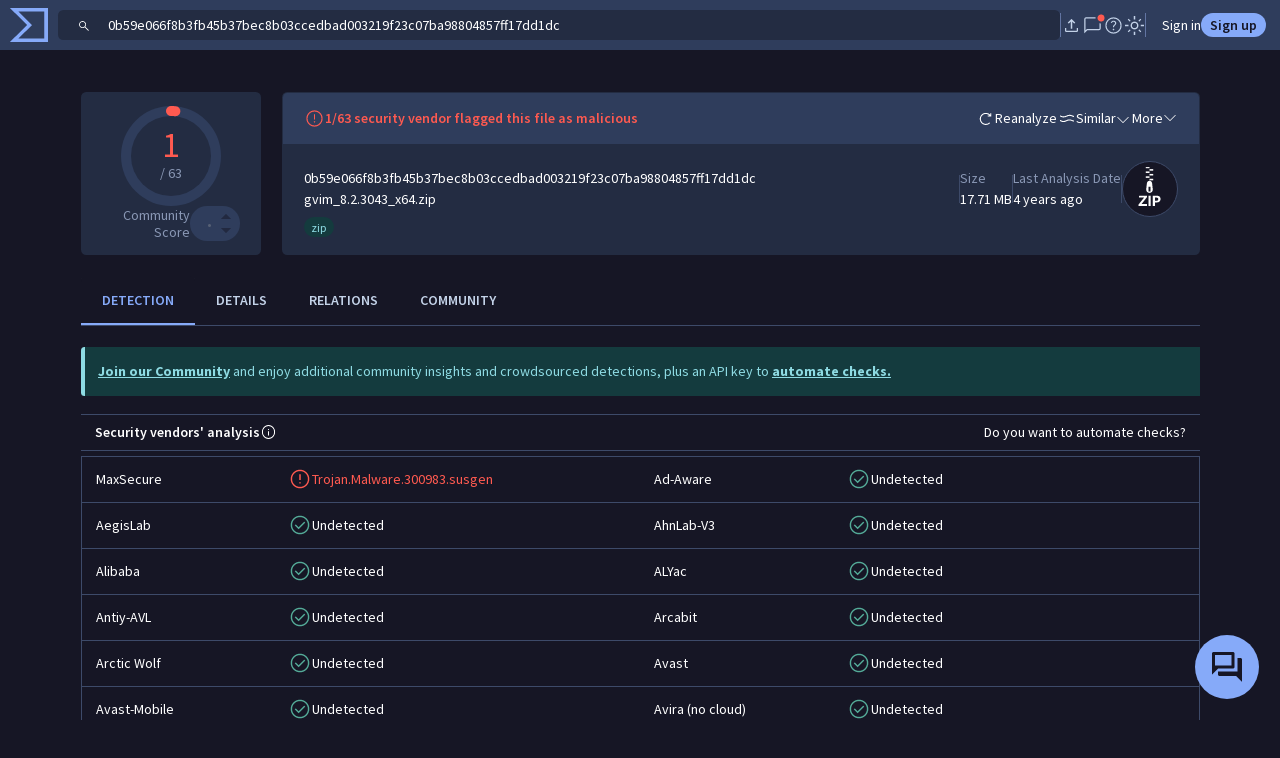

--- FILE ---
content_type: text/javascript
request_url: https://www.virustotal.com/gui/icon.types-zip.35ec23bd0b96d61e3bc6.js
body_size: 347
content:
"use strict";(self.webpackChunkvt_ui_main=self.webpackChunkvt_ui_main||[]).push([[99995],{60454:(t,h,c)=>{let e;c.r(h),c.d(h,{zipIcon:()=>i});let i=(0,c(77874).JW)(e||(e=(t=>t)` <svg xmlns="http://www.w3.org/2000/svg" width="1em" height="1em" fill="currentColor" viewBox="0 0 560 554.1"> <g> <path d="M148.9,480v-17.1c53.1-66.4,59.7-75.2,66.1-83.2h-61.3l3.3-22.8h92.8V374c-50.1,64.6-57.2,72.8-65.3,83.2H251V480H148.9z"></path> <path d="M268.3,480V357H294v123H268.3z"></path> <path d="M319.4,480V357h30.8c11.6,0,22,0.4,30.2,1.8c20.4,3.5,30.8,14.4,30.8,36.8c0,20.4-9.5,34.8-28.4,39.3            c-8,1.8-17.7,2.5-26.6,2.5h-11.1V480H319.4z M354.3,417.2c6.7,0,14.6-0.4,19.1-2c7.3-2.5,11.3-8,11.3-17.8c0-9.1-4-14.2-11.6-16.4            c-4.4-1.3-10.4-1.6-16.9-1.6h-11.1v37.9h9.2V417.2z"></path> </g> <g> <rect x="280" y="40.4" width="44.3" height="18.3"></rect> <rect x="235.7" y="15.6" width="44.3" height="13.7"></rect> <rect x="235.7" y="67.7" width="44.3" height="18.3"></rect> <rect x="280" y="97.6" width="44.3" height="18.3"></rect> <rect x="280" y="155.3" width="44.3" height="18.3"></rect> <rect x="235.7" y="126" width="44.3" height="18.3"></rect> </g> <path d="M280,179c-21.8,0-32.2,17.7-32.2,39.4l-7.3,66.1c0,21.8,17.7,39.5,39.4,39.5c21.8,0,39.4-17.7,39.4-39.5l-7.3-66.1          C312.2,196.7,301.8,179,280,179z M293.1,306.7H267v-55.2h26.1V306.7z"></path> </svg> `))}}]);
//# sourceMappingURL=icon.types-zip.35ec23bd0b96d61e3bc6.js.map

--- FILE ---
content_type: text/javascript
request_url: https://www.virustotal.com/gui/65550.1a8da2965ea8c025f60b.js
body_size: 13598
content:
(self.webpackChunkvt_ui_main=self.webpackChunkvt_ui_main||[]).push([[65550],{3498:(t,e,i)=>{"use strict";i.d(e,{ED:()=>k});var s=i(77874),r=i(76586),a=i(64952),n=i(77846),o=i(52853),l=i(95685);function h(t,e,i,s,r,a,n){try{var o=t[a](n),l=o.value}catch(t){i(t);return}o.done?e(l):Promise.resolve(l).then(s,r)}function d(t,e,i,s){var r,a=arguments.length,n=a<3?e:null===s?s=Object.getOwnPropertyDescriptor(e,i):s;if("object"==typeof Reflect&&"function"==typeof Reflect.decorate)n=Reflect.decorate(t,e,i,s);else for(var o=t.length-1;o>=0;o--)(r=t[o])&&(n=(a<3?r(n):a>3?r(e,i,n):r(e,i))||n);return a>3&&n&&Object.defineProperty(e,i,n),n}let c=t=>t,u,p,m,v,g,y,f,b,w,x="vt-ui-searchable-multiselect",S=function(t){let e=arguments.length>1&&void 0!==arguments[1]?arguments[1]:x;return t.querySelectorAll(e).forEach(t=>t.pinSelected())},k=t=>{S(t.target)};class O extends s.WF{get value(){return[...this.unsavedItems]}pinSelected(){this.orderedCompleteSet=[...this.completeSet].sort((t,e)=>this.unsavedItems.has(t)===this.unsavedItems.has(e)?0:this.unsavedItems.has(t)?-1:1)}static get styles(){return[(0,s.iz)(o.A),(0,s.iz)(l.A)]}connectedCallback(){super.connectedCallback(),this.addEventListener("keydown",this.onArrowDown),this.addEventListener("keydown",this.onArrowUp),this.addEventListener("keydown",this.onEnter)}disconnectedCallback(){this.removeEventListener("keydown",this.onArrowDown),this.removeEventListener("keydown",this.onArrowUp),this.removeEventListener("keydown",this.onEnter),super.disconnectedCallback()}reset(){this.unsavedItems.clear(),this.filterInput&&(this.filterInput.value=""),this.requestUpdate("unsavedItems")}willUpdate(t){t.has("completeSet")&&(this.orderedCompleteSet=[...this.completeSet],this.pinSelected()),t.has("initValue")&&(this.unsavedItems=new Set(this.initValue),this.pinSelected()),t.has("orderedCompleteSet")&&this.computeVisibleOptions()}updated(t){super.updated(t),t.has("unsavedItems")&&(this.dispatchEvent(new CustomEvent("change",{detail:{selection:Array.from(this.unsavedItems),name:this.name}})),(0,s.XX)([...this.unsavedItems].map(t=>(0,s.qy)(u||(u=c`<input type="hidden" name="${0}" value="${0}">`),this.name,t)),this))}computeVisibleOptions(){var t;return(t=function*(){this.visibleOptions=this.orderedCompleteSet.filter(t=>{var e;return this.filterFn(t,(null==(e=this.filterInput)?void 0:e.value)||"")})},function(){var e=this,i=arguments;return new Promise(function(s,r){var a=t.apply(e,i);function n(t){h(a,s,r,n,o,"next",t)}function o(t){h(a,s,r,n,o,"throw",t)}n(void 0)})}).call(this)}focusChanged(t){this.inputFocused=t.detail.value,this.inputFocused&&this.selectFirstOption()}selectFirstOption(){this.currentSelectionElement=this.shadowRoot.querySelector(".list > .option")}optionHovered(t){this.currentSelectionElement=t.currentTarget}onEnter(t){t.metaKey||"Enter"!==t.key||this.currentSelectionElement&&(this.unsavedItems.has(this.currentSelectionElement.dataset.option)?(this.unsavedItems.delete(this.currentSelectionElement.dataset.option),this.requestUpdate("unsavedItems")):this.addItem(this.currentSelectionElement.dataset.option),this.inputFocused?this.updateSelected(this.currentSelectionElement.nextElementSibling||this.currentSelectionElement.previousElementSibling):this.updateSelected(null))}onArrowDown(t){var e;this.inputFocused&&"ArrowDown"===t.key&&this.updateSelected((null==(e=this.currentSelectionElement)?void 0:e.nextElementSibling)||null)}onArrowUp(t){var e;this.inputFocused&&"ArrowUp"===t.key&&this.updateSelected((null==(e=this.currentSelectionElement)?void 0:e.previousElementSibling)||null)}updateSelected(t){var e;this.currentSelectionElement=t||this.currentSelectionElement,null==(e=this.currentSelectionElement)||e.scrollIntoView({behavior:"smooth",inline:"nearest",block:"nearest"})}addItemHandler(t){this.addItem(t.currentTarget.dataset.option)}addItem(t){this.unsavedItems.add(t),this.requestUpdate("unsavedItems")}removeItemHandler(t){this.unsavedItems.delete(t.currentTarget.dataset.option),this.requestUpdate("unsavedItems")}render(){return(0,s.qy)(y||(y=c`<div class="dropdown-menu border-0 position-relative show"> <div class="current"> ${0} </div> ${0} <div class="list overflow-auto"> ${0} </div> </div>`),this.checkbox?s.s6:[...this.unsavedItems].map(t=>(0,s.qy)(p||(p=c` <button role="button" class="d-inline-flex border-0 badge rounded-pill bg-body-tertiary text-body fs-6 my-2 mw-100" @click="${0}" data-option="${0}"> <span class="text-truncate">${0}</span> <span class="close-icon"></span> </button>`),this.removeItemHandler,t,this.renderChip?this.renderChip(t):this.renderOptionLabel(t))),this.hideSearchInput?s.s6:(0,s.qy)(v||(v=c` <div class="dropdown-item"> <input id="filterInput" type="text" class="form-control" placeholder="${0}" @input="${0}" @focus="${0}" @keypress="${0}"> ${0} </div>`),this.inputPlaceholder,this.computeVisibleOptions,this.focusChanged,t=>{"Enter"===t.key&&this.dispatchEvent(new CustomEvent("enter-pressed",{composed:!0,bubbles:!0,detail:this.filterInput.value}))},this.suggestionFn&&0===this.visibleOptions.length&&this.filterInput?(0,s.qy)(m||(m=c` <div class="suggestion"> ${0} </div>`),this.suggestionFn(this.filterInput.value||"")):s.s6),(0,n.u)(this.checkbox?this.visibleOptions:this.visibleOptions.filter(t=>!this.unsavedItems.has(t)),t=>t,t=>{var e;return(0,s.qy)(g||(g=c` <div class="option dropdown-item border-bottom-0 ${0}" data-option="${0}" @click="${0}" @mouseover="${0}"> ${0} </div>`),(0,a.H)({selected:(null==(e=this.currentSelectionElement)?void 0:e.dataset.option)===t}),t,this.addItemHandler,this.optionHovered,this.scopedRenderOptionLabel(t))}))}constructor(...t){super(...t),this.hideSearchInput=!1,this.checkbox=!1,this.renderOptionLabel=t=>(0,s.qy)(f||(f=c` ${0}`),t),this.filterFn=(t,e)=>t.toLowerCase().includes(e.toLowerCase()),this.inputPlaceholder="",this.unsavedItems=new Set,this.orderedCompleteSet=[],this.visibleOptions=[],this.inputFocused=!1,this.currentSelectionElement=null,this.scopedRenderOptionLabel=t=>{let e=this.unsavedItems.has(t);return(0,s.qy)(w||(w=c` <div class="hstack gap-2 fw-semibold text-nowrap" @click="${0}"> ${0} ${0} </div>`),i=>{e&&this.checkbox&&(this.unsavedItems.delete(t),this.requestUpdate("unsavedItems"),i.stopPropagation())},this.checkbox?(0,s.qy)(b||(b=c`<input type="checkbox" class="form-check-input hstack fs-5 m-0" .checked="${0}">`),e):s.s6,this.renderOptionLabel(t))}}}d([(0,r.MZ)({type:String})],O.prototype,"name",void 0),d([(0,r.MZ)()],O.prototype,"hideSearchInput",void 0),d([(0,r.MZ)({type:Array,hasChanged:(t,e)=>JSON.stringify(t)!==JSON.stringify(e)})],O.prototype,"initValue",void 0),d([(0,r.MZ)()],O.prototype,"checkbox",void 0),d([(0,r.MZ)({type:Object})],O.prototype,"renderChip",void 0),d([(0,r.MZ)({type:Object})],O.prototype,"renderOptionLabel",void 0),d([(0,r.MZ)({type:Object})],O.prototype,"filterFn",void 0),d([(0,r.MZ)()],O.prototype,"suggestionFn",void 0),d([(0,r.MZ)({type:Array})],O.prototype,"completeSet",void 0),d([(0,r.MZ)({type:String})],O.prototype,"inputPlaceholder",void 0),d([(0,r.MZ)({type:String})],O.prototype,"headerTitle",void 0),d([(0,r.wk)()],O.prototype,"unsavedItems",void 0),d([(0,r.wk)()],O.prototype,"orderedCompleteSet",void 0),d([(0,r.wk)()],O.prototype,"visibleOptions",void 0),d([(0,r.wk)()],O.prototype,"inputFocused",void 0),d([(0,r.wk)()],O.prototype,"currentSelectionElement",void 0),d([(0,r.P)("#filterInput")],O.prototype,"filterInput",void 0),d([(0,r.EM)(x)],O)},9692:(t,e,i)=>{"use strict";var s=i(43940),r=i(77874),a=i(76586),n=i(64952),o=i(36882),l=i(60995),h=i(89201),d=i(52853),c=i(84579);function u(t,e,i,s){var r,a=arguments.length,n=a<3?e:null===s?s=Object.getOwnPropertyDescriptor(e,i):s;if("object"==typeof Reflect&&"function"==typeof Reflect.decorate)n=Reflect.decorate(t,e,i,s);else for(var o=t.length-1;o>=0;o--)(r=t[o])&&(n=(a<3?r(n):a>3?r(e,i,n):r(e,i))||n);return a>3&&n&&Object.defineProperty(e,i,n),n}let p=t=>t,m,v,g,y,f,b,w,x;class S extends r.WF{get processedData(){if(!this.maxElements||this.maxElements<=0||!Array.isArray(this.data)||this.data.length<=this.maxElements)return this.data;let t=this.metricsConfig.filter(t=>t.visible);return[...this.data].sort((e,i)=>{let s=t.reduce((t,i)=>t+(e.metrics[i.dataIndex]||0),0);return t.reduce((t,e)=>t+(i.metrics[e.dataIndex]||0),0)-s}).slice(0,this.maxElements)}get chartHeight(){if(void 0!==this.height)return this.height-this.legendHeight;let t=this.processedData;return Array.isArray(t)&&t.length?25*t.length+this.marginsPX.TOP+this.marginsPX.BOTTOM:0}get effectiveLeftMargin(){if(!this.autoMargin||!this.processedData.length)return this.marginsPX.LEFT;let t=.4*this.width;return Math.min(Math.max(6*this.processedData.reduce((t,e)=>Math.max(t,e.label.length),0)+25,this.marginsPX.LEFT),t)}connectedCallback(){super.connectedCallback(),this.resizeObserver.observe(this)}disconnectedCallback(){this.resizeObserver.disconnect(),super.disconnectedCallback()}updated(){this.legendWrapper&&this.legendWrapper.offsetHeight!==this.legendHeight&&(this.legendHeight=this.legendWrapper.offsetHeight),(0,s.Ltv)(this.shadowRoot.querySelector("#top-axis")).call(this.xAxis),(0,s.Ltv)(this.shadowRoot.querySelector("#left-axis")).call(this.yAxis).selectAll(".tick").each((t,e,i)=>{let r=(0,s.Ltv)(i[e]).select("text").node();if(r){var a;let e=(null==(a=this.processedData.find(e=>e.label===t))?void 0:a.label)||t;r.textContent!==e&&(r.setAttribute("data-tooltip-text",e),r.setAttribute("data-tooltip-position","left"),r.hasAttribute("data-tooltip-initialized")||(r.setAttribute("data-tooltip-initialized","true"),r.addEventListener("mouseover",h.KK.showTooltip)))}})}render(){if(!Array.isArray(this.processedData)||!this.processedData.length)return r.s6;this.xScale.range([0,this.width-this.effectiveLeftMargin-this.marginsPX.RIGHT]),this.yScale.range([0,this.chartHeight-this.marginsPX.TOP-this.marginsPX.BOTTOM]);let t=this.metricsConfig.filter(t=>t.visible),e=this.processedData.flatMap(e=>t.map(t=>e.metrics[t.dataIndex]));this.xScale.domain([0,(0,s.T9B)(e)||1]),this.yScale.domain(this.processedData.map(t=>t.label)),this.xTicks=this.xScale.ticks(this.numberXTicks).filter(t=>Number.isInteger(t)),this.xAxis=(0,s.tlR)(this.xScale).tickValues(this.xTicks).tickSize(0).tickPadding(10).tickFormat(t=>l.w9.humanizeCount(t.valueOf()));let i=Math.floor((this.effectiveLeftMargin-15)/6),a=this.yLabelFormatter||(t=>t.length>i&&i>3?`${t.substring(0,i-3)}...`:t);return this.yAxis=(0,s.V4s)(this.yScale).tickFormat(a).tickSize(0).tickPadding(10),(0,r.qy)(v||(v=p` <div class="bg-secondary"> ${0} <div class="legend-wrapper">${0}</div> </div> `),(0,r.JW)(m||(m=p`<svg width="${0}" height="${0}"> ${0} ${0} </svg>`),this.width,this.chartHeight,this.renderBars(),this.renderAxes()),this.renderLegend())}renderBars(){let t=this.metricsConfig.filter(t=>t.visible),e=t.length;if(0===e)return r.s6;let i=1===e?8.5:(19-2*(e-1))/e;return(0,r.JW)(f||(f=p` <g id="buckets" transform="translate(${0},${0})"> ${0} </g> `),this.effectiveLeftMargin,this.marginsPX.TOP,this.processedData.map(s=>(0,r.JW)(y||(y=p`<g transform="translate(0, ${0})" height="${0}"> ${0} <rect class="interaction" height="${0}" width="${0}" @click="${0}"> </rect> </g>`),this.yScale(s.label),25,t.map((t,a)=>{let o=s.metrics[t.dataIndex],h=this.xScale(o);return(0,r.JW)(g||(g=p`<g transform="translate(0, ${0})" style="fill:${0}"> <rect class="${0}" height="1" width="${0}"> </rect> <rect class="area ${0}" height="${0}" width="${0}"> </rect> <text fill="currentcolor" x="${0}" y="${0}"> ${0} </text> </g>`),1===e?(25-i)/2:3+a*(i+2),t.color,(0,n.H)({selected:this.selectedRows.has(s.id)}),h,(0,n.H)({selected:this.selectedRows.has(s.id)}),i,h,h+5,7,l.w9.humanizeCount(o))}),25,this.width-this.effectiveLeftMargin-this.marginsPX.RIGHT,()=>this.dispatchEvent(new CustomEvent("row-clicked",{detail:{id:s.id}})))))}renderAxes(){return(0,r.JW)(b||(b=p` <g id="top-axis" transform="translate(${0},${0})"></g> <g id="left-axis" transform="translate(${0},${0})"></g> `),this.effectiveLeftMargin,this.marginsPX.TOP,this.effectiveLeftMargin,this.marginsPX.TOP)}renderLegend(){let t=this.metricsConfig.filter(t=>{var e;return(null!=(e=t.showInLegend)?e:t.visible)&&t.visible});if(!t.length)return r.s6;let e={padding:`0 ${this.marginsPX.RIGHT}px 10px ${this.effectiveLeftMargin}px`};return(0,r.qy)(x||(x=p` <div class="vstack gap-2 align-items-end" style="${0}"> <div> ${0} </div> </div> `),(0,o.W)(e),t.map(t=>{let e={width:"10px",height:"10px",opacity:"0.5",backgroundColor:t.color};return(0,r.qy)(w||(w=p` <div class="d-flex align-items-center"> <span class="me-2 d-inline-block" style="${0}"></span> <span class="legend-text">${0}</span> </div> `),(0,o.W)(e),t.legendLabel||t.id)}))}constructor(...t){super(...t),this.data=[],this.metricsConfig=[],this.selectedRows=new Set,this.width=611,this.marginsPX={LEFT:150,RIGHT:40,BOTTOM:20,TOP:40},this.numberXTicks=5,this.autoMargin=!1,this.legendHeight=0,this.xScale=(0,s.m4Y)(),this.yScale=(0,s.WH)(),this.xTicks=this.xScale.ticks(5),this.xAxis=(0,s.tlR)(this.xScale),this.yAxis=(0,s.V4s)(this.yScale),this.resizeObserver=new ResizeObserver(()=>{0!==this.offsetWidth&&(this.width=this.offsetWidth)})}}S.styles=[(0,r.iz)(d.A),(0,r.iz)(c.A)],u([(0,a.MZ)({attribute:!1})],S.prototype,"data",void 0),u([(0,a.MZ)({attribute:!1})],S.prototype,"metricsConfig",void 0),u([(0,a.MZ)({attribute:!1})],S.prototype,"selectedRows",void 0),u([(0,a.MZ)({type:Number})],S.prototype,"width",void 0),u([(0,a.MZ)({attribute:!1})],S.prototype,"yLabelFormatter",void 0),u([(0,a.MZ)({type:Object})],S.prototype,"marginsPX",void 0),u([(0,a.MZ)({type:Number})],S.prototype,"numberXTicks",void 0),u([(0,a.MZ)({type:Number})],S.prototype,"height",void 0),u([(0,a.MZ)({type:Number})],S.prototype,"maxElements",void 0),u([(0,a.MZ)({type:Boolean})],S.prototype,"autoMargin",void 0),u([(0,a.wk)()],S.prototype,"legendHeight",void 0),u([(0,a.P)(".legend-wrapper")],S.prototype,"legendWrapper",void 0),u([(0,a.EM)("vt-ui-bar-chart")],S)},23192:(t,e,i)=>{"use strict";var s,r=i(43940),a=i(77874),n=i(76586),o=i(64952),l=i(32064),h=i(60995),d=i(89201),c=i(52853),u=i(6217),p=i(84064),m=i(28446);function v(t,e){(null==e||e>t.length)&&(e=t.length);for(var i=0,s=Array(e);i<e;i++)s[i]=t[i];return s}function g(t){for(var e=1;e<arguments.length;e++){var i=null!=arguments[e]?arguments[e]:{},s=Object.keys(i);"function"==typeof Object.getOwnPropertySymbols&&(s=s.concat(Object.getOwnPropertySymbols(i).filter(function(t){return Object.getOwnPropertyDescriptor(i,t).enumerable}))),s.forEach(function(e){var s;s=i[e],e in t?Object.defineProperty(t,e,{value:s,enumerable:!0,configurable:!0,writable:!0}):t[e]=s})}return t}function y(t,e){return e=null!=e?e:{},Object.getOwnPropertyDescriptors?Object.defineProperties(t,Object.getOwnPropertyDescriptors(e)):(function(t){var e=Object.keys(t);if(Object.getOwnPropertySymbols){var i=Object.getOwnPropertySymbols(t);e.push.apply(e,i)}return e})(Object(e)).forEach(function(i){Object.defineProperty(t,i,Object.getOwnPropertyDescriptor(e,i))}),t}function f(t,e){if(null==t)return{};var i,s,r,a={};if("u">typeof Reflect&&Reflect.ownKeys){for(r=0,i=Reflect.ownKeys(t);r<i.length;r++)s=i[r],!(e.indexOf(s)>=0)&&Object.prototype.propertyIsEnumerable.call(t,s)&&(a[s]=t[s]);return a}if(a=function(t,e){if(null==t)return{};var i,s,r={},a=Object.getOwnPropertyNames(t);for(s=0;s<a.length;s++)i=a[s],!(e.indexOf(i)>=0)&&Object.prototype.propertyIsEnumerable.call(t,i)&&(r[i]=t[i]);return r}(t,e),Object.getOwnPropertySymbols)for(r=0,i=Object.getOwnPropertySymbols(t);r<i.length;r++)s=i[r],!(e.indexOf(s)>=0)&&Object.prototype.propertyIsEnumerable.call(t,s)&&(a[s]=t[s]);return a}function b(t,e){return function(t){if(Array.isArray(t))return t}(t)||function(t,e){var i,s,r=null==t?null:"u">typeof Symbol&&t[Symbol.iterator]||t["@@iterator"];if(null!=r){var a=[],n=!0,o=!1;try{for(r=r.call(t);!(n=(i=r.next()).done)&&(a.push(i.value),!e||a.length!==e);n=!0);}catch(t){o=!0,s=t}finally{try{n||null==r.return||r.return()}finally{if(o)throw s}}return a}}(t,e)||function(t,e){if(t){if("string"==typeof t)return v(t,e);var i=Object.prototype.toString.call(t).slice(8,-1);if("Object"===i&&t.constructor&&(i=t.constructor.name),"Map"===i||"Set"===i)return Array.from(i);if("Arguments"===i||/^(?:Ui|I)nt(?:8|16|32)(?:Clamped)?Array$/.test(i))return v(t,e)}}(t,e)||function(){throw TypeError("Invalid attempt to destructure non-iterable instance.\\nIn order to be iterable, non-array objects must have a [Symbol.iterator]() method.")}()}i(15119);let w=t=>new CustomEvent("filter",{detail:t,bubbles:!0,composed:!0});u._,(0,m.t1)((t,e,i)=>{let s=e.filter,r=e.limit,a=e.order,n=f(e,["filter","limit","order"]),o=Object.entries(s).filter(t=>!!b(t,2)[1]).map(t=>{let e=b(t,2),i=e[0],s=e[1];return`${i}:"${s}"`}).join(" "),l=s.entity_list,h=Object.entries(f(s,["entity_list"])).filter(t=>!!b(t,2)[1]).map(t=>{let e=b(t,2),i=e[0],s=e[1];return`${i}:"${s}"`}).join(" ");return Promise.all([l?i.statsPerEntity(t,y(g({},n),{filter:o})).then(t=>{var e,i;return(null==(i=t.data.attributes)||null==(e=i.per_entity)?void 0:e.map(t=>({id:t.entity_id,label:t.entity_value||t.entity_id,metrics:[t.num_lookups,t.num_submissions]})))||[]}).catch(()=>[]):Promise.resolve([]),i.statsPerEntity(t,y(g({},n),{filter:h,limit:r||20})).then(t=>{var e,i;return(null==(i=t.data.attributes)||null==(e=i.per_entity)?void 0:e.map(t=>({id:t.entity_id,label:t.entity_value||t.entity_id,metrics:[t.num_lookups,t.num_submissions]})))||[]}).catch(()=>[])]).then(t=>({data:Array.from(t.reduce((t,e)=>(e.forEach(e=>{let i=e.id,s=e.label,r=e.metrics;t.has(i)||t.set(i,{label:s,metrics:r})}),t),new Map).entries()).sort((t,e)=>{let i=b(t,2)[1],s=b(e,2)[1],r=b(i.metrics,2),n=r[0],o=r[1],l=b(s.metrics,2),h=l[0],d=l[1];return(a&&"num_submissions-"===a?d-o:h-n)||i.label.localeCompare(s.label)}).map(t=>{let e=b(t,2);return g({id:e[0]},e[1])})}))},t=>t.data),(s={}).ALL_HISTORY='"All history"',s.LAST_7_DAYS='"Last 7 days"',s.LAST_14_DAYS='"Last 14 days"',s.LAST_MONTH='"Last month"',s.LAST_6_MONTHS='"Last 6 months"';var x=i(93101);function S(t,e){(null==e||e>t.length)&&(e=t.length);for(var i=0,s=Array(e);i<e;i++)s[i]=t[i];return s}function k(t,e){return function(t){if(Array.isArray(t))return t}(t)||function(t,e){var i,s,r=null==t?null:"u">typeof Symbol&&t[Symbol.iterator]||t["@@iterator"];if(null!=r){var a=[],n=!0,o=!1;try{for(r=r.call(t);!(n=(i=r.next()).done)&&(a.push(i.value),!e||a.length!==e);n=!0);}catch(t){o=!0,s=t}finally{try{n||null==r.return||r.return()}finally{if(o)throw s}}return a}}(t,e)||function(t,e){if(t){if("string"==typeof t)return S(t,e);var i=Object.prototype.toString.call(t).slice(8,-1);if("Object"===i&&t.constructor&&(i=t.constructor.name),"Map"===i||"Set"===i)return Array.from(i);if("Arguments"===i||/^(?:Ui|I)nt(?:8|16|32)(?:Clamped)?Array$/.test(i))return S(t,e)}}(t,e)||function(){throw TypeError("Invalid attempt to destructure non-iterable instance.\\nIn order to be iterable, non-array objects must have a [Symbol.iterator]() method.")}()}function O(t,e,i,s){var r,a=arguments.length,n=a<3?e:null===s?s=Object.getOwnPropertyDescriptor(e,i):s;if("object"==typeof Reflect&&"function"==typeof Reflect.decorate)n=Reflect.decorate(t,e,i,s);else for(var o=t.length-1;o>=0;o--)(r=t[o])&&(n=(a<3?r(n):a>3?r(e,i,n):r(e,i))||n);return a>3&&n&&Object.defineProperty(e,i,n),n}let T=t=>t,$,C,L,M,P,E,A;class I extends a.WF{get formattedDateFilter(){return this.dateFilter?{start:1e3*this.dateFilter.start,end:1e3*this.dateFilter.end}:null}firstUpdated(){this.brush.on("start",()=>this.brushStart()),this.brush.on("end",t=>this.brushEnd(t)),this.updateBrushExtent()}filter(t,e){this.dispatchEvent(w({by:"date",payload:{start:Math.floor(t/1e3),end:Math.ceil(e/1e3)}}))}brushStart(){this.isBrushing=!0}brushEnd(t){if(this.isBrushing=!1,t.sourceEvent&&t.selection){let e=t.selection[0],i=t.selection[1];this.filter(this.xScale.invert(e).getTime(),this.xScale.invert(i).getTime())}}connectedCallback(){super.connectedCallback(),this.resizeObserver.observe(this)}disconnectedCallback(){this.resizeObserver.disconnect(),super.disconnectedCallback()}renderSvg(){return(0,a.qy)(E||(E=T` <svg width="${0}" height="${0}"> <g id="bottom-axis" transform="translate(${0},${0})"></g> <g id="left-axis" transform="translate(${0},${0})"></g> ${0} ${0} <g id="right-axis" transform="translate(${0},${0})"></g> <g transform="translate(${0},${0})"> <line visibility="hidden" id="date-rule"></line> </g> <g id="gBrush" transform="translate(${0},${0})"></g> ${0} ${0} </svg> `),this.width,this.height,this.margins.LEFT,this.height-this.margins.BOTTOM,this.margins.LEFT,this.margins.TOP,this.showLookups?(0,a.JW)(C||(C=T`<g id="line1" transform="translate(${0},${0})"> <path id="path-area-1"></path> <path id="path-line-1"></path> ${0} <circle id="selected-bucket-1" class="selected-bucket-1" r="${0}" visibility="hidden"></circle> </g>`),this.margins.LEFT,this.margins.TOP,1===this.formattedData.length?(0,a.JW)($||($=T`<circle class="selected-bucket-1" r="${0}" cx="${0}" cy="${0}"></circle>`),4,this.xScale(this.formattedData[0].date),this.yScale(this.formattedData[0].metrics[0])):a.s6,4):a.s6,this.showSubmissions?(0,a.JW)(L||(L=T`<g id="line2" transform="translate(${0},${0})"> <path id="path-area-2"></path> <path id="path-line-2"></path> <circle id="selected-bucket-2" class="selected-bucket-2" r="${0}" visibility="hidden"></circle> </g>`),this.margins.LEFT,this.margins.TOP,4):a.s6,this.width-this.margins.RIGHT,this.margins.TOP,this.margins.LEFT,this.margins.TOP,this.margins.LEFT,this.margins.TOP,this.showLookups?(0,a.JW)(M||(M=T`<g transform="translate(40,${0}),rotate(270)" data-tooltip-text="${0}" @mouseover="${0}"> <circle class="selected-bucket-1" r="${0}" transform="translate(-10,-4)"></circle> <text fill="currentcolor">Lookups</text> </g>`),this.height/2+20,(0,l.J)(this.lookupsLegendLabelTooltipText),d.KK.showTooltip,4):a.s6,this.showSubmissions?(0,a.JW)(P||(P=T`<g transform="translate(${0},${0}),rotate(270)" data-tooltip-text="${0}" @mouseover="${0}"> <circle class="selected-bucket-2" r="${0}" transform="translate(-10,-4)"></circle> <text fill="currentcolor">Submissions</text> </g>`),this.width-40,this.height/2+20,(0,l.J)(this.submissionsLegendLabelTooltipText),d.KK.showTooltip,4):a.s6)}setHoveredRow(t){let e=this.xScale.invert(t.offsetX-this.margins.LEFT);this.highlightHoveredNode(e.getTime())}highlightHoveredNode(t){let e=(0,r.WD2)(this.xColumn,t),i=this.formattedData[e],s=this.xScale(i.date),a=this.yScale(i.metrics[0]),n=this.y2Scale(i.metrics[1]);(0,r.Ltv)(this.shadowRoot.querySelector("#selected-bucket-1")).attr("cx",s).attr("cy",a).attr("visibility","visible"),(0,r.Ltv)(this.shadowRoot.querySelector("#selected-bucket-2")).attr("cx",s).attr("cy",n).attr("visibility","visible");let o=k(this.yScale.range(),2),l=o[0],d=o[1];(0,r.Ltv)(this.shadowRoot.querySelector("#date-rule")).attr("x1",s).attr("x2",s).attr("y1",l).attr("y2",d).attr("visibility","visible"),this.pointTooltip.querySelector("#tooltip-date").textContent=new Date(i.date).toISOString().slice(0,10),this.pointTooltip.querySelector("#tooltip-lookups").textContent=this.showLookups?h.w9.humanizeCount(i.metrics[0]):"",this.pointTooltip.querySelector("#tooltip-submissions").textContent=this.showSubmissions?h.w9.humanizeCount(i.metrics[1]):"";let c=k(this.xScale.range(),2),u=c[0],p=c[1];s<(p-u)/2?(this.pointTooltip.style.left=`${s+this.margins.LEFT+10}px`,this.pointTooltip.style.right="auto"):(this.pointTooltip.style.right=`${p-s+this.margins.RIGHT+10}px`,this.pointTooltip.style.left="auto"),this.pointTooltip.style.visibility="visible"}hideTooltip(){(0,r.Ltv)(this.shadowRoot.querySelector("#selected-bucket-1")).attr("visibility","hidden"),(0,r.Ltv)(this.shadowRoot.querySelector("#selected-bucket-2")).attr("visibility","hidden"),(0,r.Ltv)(this.shadowRoot.querySelector("#date-rule")).attr("visibility","hidden"),this.pointTooltip.style.visibility="hidden"}showTooltip(){(0,r.Ltv)(this.shadowRoot.querySelector("#selected-bucket-1")).attr("visibility","visible"),(0,r.Ltv)(this.shadowRoot.querySelector("#selected-bucket-2")).attr("visibility","visible"),(0,r.Ltv)(this.shadowRoot.querySelector("#date-rule")).attr("visibility","visible")}updated(t){if(super.updated(t),t.has("data")){if(this.data.length){let t=new Map;this.data.forEach(e=>t.set(r.dAM.round(new Date(1e3*e.date)).valueOf(),e.metrics));let e=r.dAM.round(new Date(1e3*(this.lowerBoundDate||this.data[0].date))),i=r.dAM.offset(new Date(1e3*(this.upperBoundDate||this.data[this.data.length-1].date)),1);console.log(e),this.formattedData=r.dAM.range(e,i).map(e=>{let i=e.valueOf();return{date:i,metrics:t.get(i)||[0,0]}})}else this.formattedData=[];this.xColumn=this.formattedData.map(t=>t.date)}if(!this.formattedData.length)return;if((0,r.Ltv)(this.shadowRoot.querySelector("#bottom-axis")).call(this.xAxis),(0,r.Ltv)(this.shadowRoot.querySelector("#left-axis")).call(this.yAxis),(0,r.Ltv)(this.shadowRoot.querySelector("#right-axis")).call(this.y2Axis),this.showLookups){let t=this.shadowRoot.querySelector("#path-line-1"),e=this.shadowRoot.querySelector("#path-area-1");if(t){let e=(0,r.Ltv)(t);e.attr("d",e.attr("d")).transition().duration(this.transitionDuration).attr("d",this.dLine(this.formattedData))}if(e){let t=(0,r.Ltv)(e);t.attr("d",t.attr("d")).transition().duration(this.transitionDuration).attr("d",this.d1Area(this.formattedData))}}if(this.showSubmissions){let t=this.shadowRoot.querySelector("#path-line-2"),e=this.shadowRoot.querySelector("#path-area-2");if(t){let e=(0,r.Ltv)(t);e.attr("d",e.attr("d")).transition().duration(this.transitionDuration).attr("d",this.d2Line(this.formattedData))}if(e){let t=(0,r.Ltv)(e);t.attr("d",t.attr("d")).transition().duration(this.transitionDuration).attr("d",this.d2Area(this.formattedData))}}let e=this.shadowRoot.querySelector("#gBrush");if(e){let t=(0,r.Ltv)(e);t.call(this.brush),t.select(".overlay").on("dblclick",()=>this.dispatchEvent(w({by:"date",payload:null}))).on("mousemove",t=>this.setHoveredRow(t)).on("mouseenter",()=>this.showTooltip()).on("mouseleave",()=>this.hideTooltip())}}updateBrushExtent(){var t;null==(t=this.brush)||t.extent([[0,0],[this.width-this.margins.LEFT-this.margins.RIGHT,this.height-this.margins.TOP-this.margins.BOTTOM]])}updateBrush(){this.updateBrushExtent();let t=(0,r.Ltv)(this.shadowRoot.querySelector("#gBrush"));if(!this.formattedDateFilter){t.call(this.brush),t.call(this.brush.move,null);return}let e=this.formattedDateFilter,i=e.start,s=e.end;t.call(this.brush.move,[i?(0,r.T9B)([this.xScale(i),0]):0,s?(0,r.jkA)([this.xScale(s),this.width-this.margins.LEFT-this.margins.RIGHT]):this.width-this.margins.RIGHT-this.margins.LEFT])}render(){console.time("Calculate time bars scales");let t=this.width-this.margins.LEFT-this.margins.RIGHT;if(this.xScale.range([0,t]),this.yScale.range([this.height-this.margins.TOP-this.margins.BOTTOM,0]),this.y2Scale.range([this.height-this.margins.TOP-this.margins.BOTTOM,0]),!this.formattedData.length)return a.s6;let e=this.formattedData[0].date,i=this.formattedData.slice(-1)[0].date;this.xScale.domain([e,i]),this.yScale.domain([0,(0,r.T9B)(this.formattedData.map(t=>t.metrics[0]))||1]),this.y2Scale.domain([0,(0,r.T9B)(this.formattedData.map(t=>t.metrics[1]))||1]);let s=r.R6t.count(new Date(e),new Date(i)),n=t/100;if(s>12)this.xAxis=(0,r.l78)(this.xScale).ticks(n,"%m/%Y").tickSize(0).tickPadding(10);else{let t=r.dAM.count(new Date(e),new Date(i));this.xAxis=(0,r.l78)(this.xScale).ticks(Math.min(n,t),"en-US"===d.KK.determineLocale()?"%m/%d":"%d/%m").tickSize(0).tickPadding(10)}return this.yTicks=this.yScale.ticks().filter(Number.isInteger),this.yAxis=(0,r.V4s)(this.yScale).tickValues(this.yTicks).tickSize(0).tickPadding(10).tickFormat(t=>h.w9.humanizeCount(t.valueOf())),this.y2Ticks=this.y2Scale.ticks().filter(Number.isInteger),this.y2Axis=(0,r.eH3)(this.y2Scale).tickValues(this.y2Ticks).tickSize(0).tickPadding(10).tickFormat(t=>h.w9.humanizeCount(t.valueOf())),console.timeEnd("Calculate time bars scales"),this.updateBrush(),(0,a.qy)(A||(A=T`<div class="bg-body-secondary position-relative"> <span class="d-block overflow-hidden position-absolute bg-body-tertiary text-body-tertiary pe-none" id="points-tooltip" role="tooltip" style="visibility:hidden;top:${0}"><div class="px-3 py-2"> <div id="tooltip-date" class="text-nowrap"></div> <div class="text-nowrap ${0}"> <span id="tooltip-lookups" class="fw-bold"> </span> lookups </div> <div class="text-nowrap ${0}"> <span id="tooltip-submissions" class="fw-bold"> </span> submissions </div> </div> </span> ${0} </div>`),this.margins.TOP,(0,o.H)({"d-none":!this.showLookups}),(0,o.H)({"d-none":!this.showSubmissions}),this.renderSvg())}constructor(...t){super(...t),this.data=[],this.formattedData=[],this.width=1241,this.height=300,this.dateFilter=null,this.showLookups=!0,this.showSubmissions=!0,this.isBrushing=!1,this.xColumn=[],this.brush=(0,r.n55)(),this.margins={LEFT:110,RIGHT:110,BOTTOM:40,TOP:40},this.xScale=(0,r.Pps)(),this.yScale=(0,r.m4Y)(),this.y2Scale=(0,r.m4Y)(),this.xAxis=(0,r.l78)(this.xScale).ticks(10,"en-US"===d.KK.determineLocale()?"%m/%d":"%d/%m").tickSize(0).tickPadding(10),this.yTicks=this.yScale.ticks(5),this.yAxis=(0,r.V4s)(this.yScale),this.y2Ticks=this.y2Scale.ticks(5),this.y2Axis=(0,r.eH3)(this.y2Scale),this.dLine=(0,r.n8j)().x(t=>this.xScale(t.date)).y(t=>this.yScale(t.metrics[0])),this.d2Line=(0,r.n8j)().x(t=>this.xScale(t.date)).y(t=>this.y2Scale(t.metrics[1])),this.d1Area=(0,r.Wcw)().x(t=>this.xScale(t.date)).y1(t=>this.yScale(t.metrics[0])).y0(()=>this.yScale(0)),this.d2Area=(0,r.Wcw)().x(t=>this.xScale(t.date)).y1(t=>this.y2Scale(t.metrics[1])).y0(()=>this.y2Scale(0)),this.transitionDuration=(()=>{if(!("getComputedStyle"in globalThis))return 0;let t=getComputedStyle(document.body).getPropertyValue("--vt-transitions");if(""===t)return 500;let e=t.replace(/ms$/,"");return e.match("/s$/")?1e3*Number.parseInt(e.replace(/s$/,"")):Number.parseInt(e)})(),this.resizeObserver=new ResizeObserver(()=>{0!==this.offsetWidth&&(this.width=this.offsetWidth)})}}I.styles=[(0,a.iz)(c.A),(0,a.iz)(x.A)],O([(0,n.MZ)({type:Array})],I.prototype,"data",void 0),O([(0,n.MZ)({type:Number})],I.prototype,"lowerBoundDate",void 0),O([(0,n.MZ)({type:Number})],I.prototype,"upperBoundDate",void 0),O([(0,n.wk)()],I.prototype,"formattedData",void 0),O([(0,n.MZ)({type:Number})],I.prototype,"width",void 0),O([(0,n.MZ)({type:Number})],I.prototype,"height",void 0),O([(0,n.MZ)({type:Object})],I.prototype,"dateFilter",void 0),O([(0,n.MZ)({type:Boolean})],I.prototype,"showLookups",void 0),O([(0,n.MZ)({type:Boolean})],I.prototype,"showSubmissions",void 0),O([(0,n.MZ)({type:String})],I.prototype,"lookupsLegendLabelTooltipText",void 0),O([(0,n.MZ)({type:String})],I.prototype,"submissionsLegendLabelTooltipText",void 0),O([(0,n.wk)()],I.prototype,"isBrushing",void 0),O([(0,n.P)("#points-tooltip")],I.prototype,"pointTooltip",void 0),O([(0,n.EM)("vt-ui-timebars-chart")],I)},29446:(t,e,i)=>{"use strict";var s=i(33181),r=i.n(s),a=i(55854),n=i.n(a)()(r());n.push([t.id,'@keyframes indeterminate-bar{0%{transform:scaleX(1) translateX(-100%)}50%{transform:scaleX(1) translateX(0)}75%{animation-timing-function:cubic-bezier(.28,.62,.37,.91);transform:scaleX(1) translateX(0)}to{transform:scaleX(0) translateX(0)}}@keyframes indeterminate-splitter{0%{transform:scaleX(.75) translateX(-125%)}30%{animation-timing-function:cubic-bezier(.42,0,.6,.8);transform:scaleX(.75) translateX(-125%)}90%{transform:scaleX(.75) translateX(125%)}to{transform:scaleX(.75) translateX(125%)}}:host .host{border-radius:calc(var(--vt-ui-progress-height, 14px)/2);display:block;height:var(--vt-ui-progress-height,14px);overflow:hidden;position:relative}:host{display:block;overflow:hidden;position:relative}:host([hidden]){display:none!important}[hidden]{display:none!important}:host(.blue){--vt-ui-progress-active-color:var(--bs-primary,blue)}:host(.red){--vt-ui-progress-active-color:var(--bs-danger,red)}:host(.green){--vt-ui-progress-active-color:var(--bs-success,green)}:host(.orange){--vt-ui-progress-active-color:var(--bs-warning,orange)}:host(.black){--vt-ui-progress-active-color:var(--bs-body-color)}:host(.large){--vt-ui-progress-height:20px}:host(.small){--vt-ui-progress-height:5px}:host(.slow){--vt-ui-progress-indeterminate-cycle-duration:20s}#progressContainer{position:relative}#progressContainer,.indeterminate:after{background:var(--vt-ui-progress-container-color,var(--bs-body-bg,#ddd));height:inherit}.indeterminate:after{border-radius:calc(var(--vt-ui-progress-height, 14px)/2)}#primaryProgress{background:var(--vt-ui-progress-active-color,var(--bs-primary,blue));height:inherit}#primaryProgress,#secondaryProgress{border-radius:calc(var(--vt-ui-progress-height, 14px)/2);transform:scaleX(0);transform-origin:left center;transition:transform .5s ease-in-out;will-change:transform}#secondaryProgress{background:var(--vt-ui-progress-secondary-color,var(--bs-primary,#add8e6))}:host(.transiting) .host #primaryProgress{transition-delay:var(--vt-ui-progress-transition-delay,0s);transition-duration:var(--vt-ui-progress-transition-duration,.08s);transition-property:transform;transition-timing-function:var(--vt-ui-progress-transition-timing-function,ease)}:host(.transiting) .host #secondaryProgress{transition-delay:var(--vt-ui-progress-transition-delay,0s);transition-duration:var(--vt-ui-progress-transition-duration,.08s);transition-property:transform;transition-timing-function:var(--vt-ui-progress-transition-timing-function,ease)}:host([disabled]) .host #primaryProgress{background:var(--vt-ui-progress-disabled-active-color,gray)}:host([disabled]) .host #secondaryProgress{background:var(--vt-ui-progress-disabled-secondary-color,#d3d3d3)}:host(:not([disabled])) .host #primaryProgress.indeterminate{animation:indeterminate-bar var(--vt-ui-progress-indeterminate-cycle-duration,2s) linear infinite;transform-origin:right center}:host(:not([disabled])) .host #primaryProgress.indeterminate:after{animation:indeterminate-splitter var(--vt-ui-progress-indeterminate-cycle-duration,2s) linear infinite;content:"";transform-origin:center center}.progress-bar{display:flex;flex-direction:column;justify-content:center;--vt-ui-progress-height:5px}.progress-bar .totals{white-space:nowrap}.progress-bar .totals .max{font-size:smaller}',""]),e.A=n},53284:t=>{t.exports=`<svg viewBox="0 0 56 56" fill="none" xmlns="http://www.w3.org/2000/svg">
  <rect
    width="56"
    height="56"
    rx="28"
    style="fill: var(--bs-primary-bg-subtle, #d3d7ff)"
  />
  <path
    fill-rule="evenodd"
    clip-rule="evenodd"
    d="M14.2502 13.8335C14.02 13.8335 13.8335 14.02 13.8335 14.2502V41.7502C13.8335 41.9803 14.02 42.1668 14.2502 42.1668H35.0835C35.3136 42.1668 35.5002 41.9803 35.5002 41.7502V40.3619C36.3775 40.2147 37.2161 39.9533 38.0002 39.5934V41.7502C38.0002 43.361 36.6943 44.6668 35.0835 44.6668H14.2502C12.6393 44.6668 11.3335 43.361 11.3335 41.7502V14.2502C11.3335 12.6393 12.6393 11.3335 14.2502 11.3335H28.5186C29.6901 11.3335 30.8172 11.7821 31.6683 12.5872L34.1401 14.9255L36.4423 16.9485C37.4326 17.8187 38.0002 19.0732 38.0002 20.3914V21.4069C37.2161 21.047 36.3775 20.7856 35.5002 20.6384V20.3914C35.5002 20.3046 35.4947 20.2183 35.4841 20.1331H30.0835C29.3931 20.1331 28.8335 19.5735 28.8335 18.8831V13.8574C28.7299 13.8416 28.6246 13.8335 28.5186 13.8335H14.2502ZM23.8335 30.5002C23.8335 28.1668 24.6326 26.0202 25.9722 24.3189V22.5404C25.9722 21.85 25.4125 21.2904 24.7222 21.2904C24.0318 21.2904 23.4722 21.85 23.4722 22.5404V37.3233C23.4722 38.0137 24.0318 38.5733 24.7222 38.5733C25.4125 38.5733 25.9722 38.0137 25.9722 37.3233V36.6814C24.6326 34.9802 23.8335 32.8335 23.8335 30.5002ZM33.4341 17.6331H31.3335V15.7118L32.4554 16.7731L33.4341 17.6331ZM20.116 19.2502C20.116 18.5598 19.5564 18.0002 18.866 18.0002C18.1757 18.0002 17.616 18.5598 17.616 19.2502V36.8802C17.616 37.5705 18.1757 38.1302 18.866 38.1302C19.5564 38.1302 20.116 37.5705 20.116 36.8802V19.2502ZM33.3135 24.9297C30.2873 24.9297 27.8341 27.3829 27.8341 30.4091C27.8341 33.4352 30.2873 35.8884 33.3135 35.8884C36.3397 35.8884 38.7929 33.4352 38.7929 30.4091C38.7929 27.3829 36.3397 24.9297 33.3135 24.9297ZM25.3341 30.4091C25.3341 26.0022 28.9066 22.4297 33.3135 22.4297C37.7204 22.4297 41.2929 26.0022 41.2929 30.4091C41.2929 32.0741 40.7829 33.62 39.9106 34.8992L44.2094 39.198C44.6975 39.6861 44.6975 40.4776 44.2094 40.9658C43.7212 41.4539 42.9298 41.4539 42.4416 40.9658L38.1963 36.7205C36.8468 37.7661 35.1528 38.3884 33.3135 38.3884C28.9066 38.3884 25.3341 34.8159 25.3341 30.4091Z"
    style="fill: var(--bs-primary, #3a4eff)"
  />
</svg>
`},54780:(t,e,i)=>{"use strict";var s=i(77874),r=i(76586),a=i(60995),n=i(29446);function o(t,e,i,s){var r,a=arguments.length,n=a<3?e:null===s?s=Object.getOwnPropertyDescriptor(e,i):s;if("object"==typeof Reflect&&"function"==typeof Reflect.decorate)n=Reflect.decorate(t,e,i,s);else for(var o=t.length-1;o>=0;o--)(r=t[o])&&(n=(a<3?r(n):a>3?r(e,i,n):r(e,i))||n);return a>3&&n&&Object.defineProperty(e,i,n),n}let l=t=>t,h,d;class c extends s.WF{static get styles(){return(0,s.iz)(n.A)}updated(t){if(super.updated(t),t.has("value")||t.has("min")||t.has("max")){let t=Math.min(this.max,Math.max(this.min,this.value));this.ratio=(t-this.min)/(this.max-this.min)*100,this._transformProgress(this.primaryProgressEl,this.ratio)}}render(){return this.showData?(0,s.qy)(h||(h=l`<div class="progress-bar"> <span class="totals"> ${0} / <span class="max">${0}</span> </span> ${0} </div>`),a.w9.humanizeCount(this.value),this.noMax?"-":a.w9.humanizeCount(this.max),this.renderProgressBar()):this.renderProgressBar()}renderProgressBar(){return(0,s.qy)(d||(d=l` <div class="host"> <div id="progressContainer"> <div id="primaryProgress" class="${0}"></div> </div> </div> `),this.indeterminate?"indeterminate":"")}_transformProgress(t,e){t.style.transform=t.style.webkitTransform="scaleX("+e/100+")"}constructor(...t){super(...t),this.indeterminate=!1,this.disabled=!1,this.value=0,this.min=0,this.max=100,this.showData=!1,this.noMax=!1,this.ratio=0}}o([(0,r.MZ)({type:Boolean})],c.prototype,"indeterminate",void 0),o([(0,r.MZ)({type:Boolean,reflect:!0})],c.prototype,"disabled",void 0),o([(0,r.MZ)({type:Number,reflect:!0})],c.prototype,"value",void 0),o([(0,r.MZ)({type:Number})],c.prototype,"min",void 0),o([(0,r.MZ)({type:Number})],c.prototype,"max",void 0),o([(0,r.MZ)({type:Boolean})],c.prototype,"showData",void 0),o([(0,r.MZ)({type:Boolean})],c.prototype,"noMax",void 0),o([(0,r.wk)()],c.prototype,"ratio",void 0),o([(0,r.P)("#primaryProgress")],c.prototype,"primaryProgressEl",void 0),o([(0,r.EM)("vt-ui-progress")],c)},57055:(t,e,i)=>{"use strict";var s=i(77874),r=i(76586),a=i(52853),n=i(81016);function o(t,e,i,s){var r,a=arguments.length,n=a<3?e:null===s?s=Object.getOwnPropertyDescriptor(e,i):s;if("object"==typeof Reflect&&"function"==typeof Reflect.decorate)n=Reflect.decorate(t,e,i,s);else for(var o=t.length-1;o>=0;o--)(r=t[o])&&(n=(a<3?r(n):a>3?r(e,i,n):r(e,i))||n);return a>3&&n&&Object.defineProperty(e,i,n),n}let l=t=>t,h;class d extends s.WF{static get styles(){return[(0,s.iz)(a.A),(0,s.iz)(n.A)]}handleOptionSelected(t){let e=t.target.dataset.value;if(void 0===e||this.selectedOptions.includes(e))return;let i=new CustomEvent("option-changed",{detail:{value:e},bubbles:!0,cancelable:!0,composed:!0});this.dispatchEvent(i)}render(){return this.options.map(t=>(0,s.qy)(h||(h=l`<button class="dropdown-item" role="menuitem" ?data-submenu-close-on-click="${0}" aria-current="${0}" data-value="${0}" @click="${0}"> ${0} </button>`),this.selectedOptions.includes(t.value),this.selectedOptions.includes(t.value),t.value,this.handleOptionSelected,t.title))}constructor(...t){super(...t),this.options=[],this.selectedOptions=[]}}o([(0,r.MZ)({type:Array})],d.prototype,"options",void 0),o([(0,r.MZ)({type:Array})],d.prototype,"selectedOptions",void 0),o([(0,r.EM)("vt-ui-filter-dropdown-selector")],d)},57160:(t,e,i)=>{"use strict";var s=i(33181),r=i.n(s),a=i(55854),n=i.n(a)()(r());n.push([t.id,".targeted-industries-submenu{height:300px}.max-height-300{max-height:300px}",""]),e.A=n},57964:(t,e,i)=>{"use strict";var s=i(77874),r=i(76586);i(54780);var a=i(68470);function n(t,e,i,s){var r,a=arguments.length,n=a<3?e:null===s?s=Object.getOwnPropertyDescriptor(e,i):s;if("object"==typeof Reflect&&"function"==typeof Reflect.decorate)n=Reflect.decorate(t,e,i,s);else for(var o=t.length-1;o>=0;o--)(r=t[o])&&(n=(a<3?r(n):a>3?r(e,i,n):r(e,i))||n);return a>3&&n&&Object.defineProperty(e,i,n),n}let o=t=>t,l;class h extends s.WF{static get styles(){return(0,s.iz)(a.A)}connectedCallback(){super.connectedCallback(),this.startDatetime=new Date,this.timerInterval=window.setInterval(()=>{let t=new Date;this.runningTime=((t.getTime()-this.startDatetime.getTime())/1e3).toFixed(1)},100),setTimeout(()=>{this.timerInterval&&clearInterval(this.timerInterval)},9e5)}disconnectedCallback(){super.disconnectedCallback(),clearInterval(this.timerInterval),this.timerInterval=void 0,this.runningTime="0.0",this.startDatetime=void 0}render(){return(0,s.qy)(l||(l=o`<h3><slot></slot> ${0}s</h3> <vt-ui-progress indeterminate></vt-ui-progress>`),this.runningTime)}constructor(...t){super(...t),this.runningTime="0"}}n([(0,r.wk)()],h.prototype,"runningTime",void 0),n([(0,r.EM)("vt-ui-running")],h)},68470:(t,e,i)=>{"use strict";var s=i(33181),r=i.n(s),a=i(55854),n=i.n(a)()(r());n.push([t.id,"h3{font-size:1em}",""]),e.A=n},81016:(t,e,i)=>{"use strict";var s=i(33181),r=i.n(s),a=i(55854),n=i.n(a)()(r());n.push([t.id,".targeted-industries-submenu{height:300px}",""]),e.A=n},84579:(t,e,i)=>{"use strict";var s=i(33181),r=i.n(s),a=i(55854),n=i.n(a)()(r());n.push([t.id,"rect{transition:width var(--vt-transitions,.5s)}rect.area{fill-opacity:.2}rect.selected{fill-opacity:1}rect.interaction{fill-opacity:0}rect.interaction:hover{cursor:pointer;fill:var(--bs-secondary);fill-opacity:.1}svg{color:var(--bs-tertiary-color)}.legend-text,svg text{font-family:var(--bs-font-monospace);font-size:10px}.legend-text{color:var(--bs-tertiary-color);text-transform:capitalize}g{transition:transform var(--vt-transitions,.5s)}",""]),e.A=n},93101:(t,e,i)=>{"use strict";var s=i(33181),r=i.n(s),a=i(55854),n=i.n(a)()(r());n.push([t.id,"svg{color:var(--bs-tertiary-color)}svg text{font-family:var(--bs-font-monospace)}#gbrush>.handler{cursor:ew-resize}.tick{transition:transform var(--vt-transitions,.5s)}#path-area-1,#path-area-2{fill-opacity:.2;transition:d var(--vt-transitions,.5s)}#path-area-1{fill:var(--bs-info)}#path-area-2{fill:var(--bs-info-text-emphasis)}#path-line-1,#path-line-2{fill:none;transition:d var(--vt-transitions,.5s)}#path-line-1{stroke:var(--bs-info)}#path-line-2{stroke:var(--bs-info-text-emphasis)}.selected-bucket-1{fill:var(--bs-info)}.selected-bucket-2{fill:var(--bs-info-text-emphasis)}#date-rule{opacity:.4;stroke:var(--bs-info)}rect.handle,rect.selection{fill:var(--bs-primary-bg-subtle)}",""]),e.A=n},95685:(t,e,i)=>{"use strict";var s=i(33181),r=i.n(s),a=i(55854),n=i.n(a)()(r());n.push([t.id,'.list{max-height:150px}.list .option{cursor:pointer;white-space:normal}.list .option.selected{background:var(--bs-tertiary-bg)}.close-icon:before{content:"✕";font-size:12px;margin-left:5px}',""]),e.A=n},97359:(t,e,i)=>{"use strict";var s=i(77874),r=i(76586),a=i(64952);i(26792);var n=i(52853),o=i(57160);function l(t,e,i,s){var r,a=arguments.length,n=a<3?e:null===s?s=Object.getOwnPropertyDescriptor(e,i):s;if("object"==typeof Reflect&&"function"==typeof Reflect.decorate)n=Reflect.decorate(t,e,i,s);else for(var o=t.length-1;o>=0;o--)(r=t[o])&&(n=(a<3?r(n):a>3?r(e,i,n):r(e,i))||n);return a>3&&n&&Object.defineProperty(e,i,n),n}let h=t=>t,d,c;class u extends s.WF{static get styles(){return[(0,s.iz)(n.A),(0,s.iz)(o.A)]}connectedCallback(){super.connectedCallback(),this.addEventListener("closed",this.menuClosed),this.addEventListener("filter-update",this.handleFilterUpdate),this.addEventListener("filter-update-without-reloading",this.handleFilterUpdateWithoutReloading)}disconnectedCallback(){this.removeEventListener("closed",this.menuClosed),this.removeEventListener("filter-update",this.handleFilterUpdate),this.removeEventListener("filter-update-without-reloading",this.handleFilterUpdateWithoutReloading),super.disconnectedCallback()}handleFilterUpdateWithoutReloading(t){this.pendingFilter=t.detail.filter}handleFilterUpdate(){this.pendingFilter=void 0}menuClosed(){this.pendingFilter&&(this.dispatchEvent(new CustomEvent("filter-update",{detail:{filter:function(t){for(var e=1;e<arguments.length;e++){var i=null!=arguments[e]?arguments[e]:{},s=Object.keys(i);"function"==typeof Object.getOwnPropertySymbols&&(s=s.concat(Object.getOwnPropertySymbols(i).filter(function(t){return Object.getOwnPropertyDescriptor(i,t).enumerable}))),s.forEach(function(e){var s;s=i[e],e in t?Object.defineProperty(t,e,{value:s,enumerable:!0,configurable:!0,writable:!0}):t[e]=s})}return t}({},this.pendingFilter)},bubbles:!0,composed:!0,cancelable:!0})),this.pendingFilter=void 0)}handleTriggerClick(){let t=new CustomEvent("filter-menu-open");this.dispatchEvent(t)}render(){return(0,s.qy)(c||(c=h`<vt-ui-menu class="position-relative"> <button slot="trigger" data-submenu-trigger="${0}" class="btn btn-outline-secondary dropdown-toggle fw-semibold" .disabled="${0}" @click="${0}"> ${0} ${0} </button> <vt-ui-submenu name="${0}" class="dropdown-menu show${0}" style="min-width:100%" role="menu"> <slot></slot> </vt-ui-submenu> </vt-ui-menu>`),this.defaultSubmenuName,this.disabled,this.handleTriggerClick,this.menuLabel,this.counterValue>0?(0,s.qy)(d||(d=h`<span class="badge bg-primary text-secondary rounded-pill">${0}</span>`),this.counterValue):s.s6,this.defaultSubmenuName,(0,a.H)({"max-height-300":this.hasMaxHeight,"overflow-auto":this.hasMaxHeight}))}constructor(...t){super(...t),this.disabled=!1,this.defaultSubmenuName="main_submenu",this.counterValue=0,this.hasMaxHeight=!1}}l([(0,r.MZ)({type:String})],u.prototype,"menuLabel",void 0),l([(0,r.MZ)({type:Boolean})],u.prototype,"disabled",void 0),l([(0,r.MZ)({type:String})],u.prototype,"defaultSubmenuName",void 0),l([(0,r.MZ)({type:Number})],u.prototype,"counterValue",void 0),l([(0,r.MZ)({type:Boolean,attribute:"has-max-height"})],u.prototype,"hasMaxHeight",void 0),l([(0,r.EM)("vt-ui-filter-menu-item")],u)}}]);
//# sourceMappingURL=65550.1a8da2965ea8c025f60b.js.map